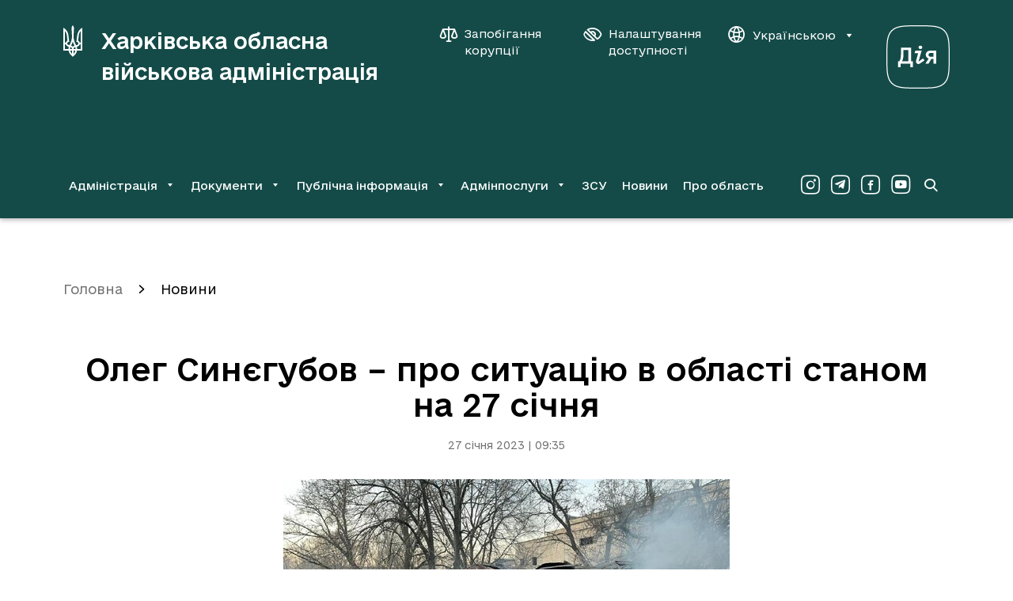

--- FILE ---
content_type: text/html; charset=UTF-8
request_url: https://kharkivoda.gov.ua/news/119368
body_size: 11053
content:
    <!DOCTYPE html>


    


<html lang="uk" data-font="default" data-theme="default" data-img="default">

<head>
<meta http-equiv="Content-Type" content="text/html; charset=utf-8">

<title>Олег Синєгубов – про ситуацію в області станом на 27 січня</title>

<meta name="description" content="Минулої доби ворог масовано обстрілював Куп&#039;янський, Харківський та Чугуївський райони.">
<meta name="keywords" content="">

<meta http-equiv="X-UA-Compatible" content="IE=edge">
<meta name="viewport" content="width=device-width, initial-scale=1, maximum-scale=2">
<meta name="format-detection" content="telephone=no">
<meta name="format-detection" content="date=no">
<meta name="format-detection" content="address=no">
<meta name="format-detection" content="email=no">
<meta content="notranslate" name="google">

<link rel="canonical" href="https://kharkivoda.gov.ua/news/119368">

<meta name="robots" content="index, follow">


<meta property="og:site_name" content="Харківська обласна військова адміністрація">
<meta property="og:title" content="Олег Синєгубов – про ситуацію в області станом на 27 січня">
<meta property="og:description" content="Минулої доби ворог масовано обстрілював Куп'янський, Харківський та Чугуївський райони.">

    <meta property="og:image" content="/content/documents/1194/119368/thumb-newsDocument-564x376-cbcd.jpg">
    

<meta name="msapplication-TileColor" content="#da532c">
<meta name="msapplication-TileImage" content="https://kharkivoda.gov.ua/images/favicon/mstile-144x144.png?v2">
<meta name="msapplication-config" content="https://kharkivoda.gov.ua/images/favicon/browserconfig.xml?v2">
<meta name="theme-color" content="#ffffff">
<link rel="apple-touch-icon" sizes="57x57" href="https://kharkivoda.gov.ua/images/favicon/apple-touch-icon-57x57.png?v2">
<link rel="apple-touch-icon" sizes="60x60" href="https://kharkivoda.gov.ua/images/favicon/apple-touch-icon-60x60.png?v2">
<link rel="apple-touch-icon" sizes="72x72" href="https://kharkivoda.gov.ua/images/favicon/apple-touch-icon-72x72.png?v2">
<link rel="apple-touch-icon" sizes="76x76" href="https://kharkivoda.gov.ua/images/favicon/apple-touch-icon-76x76.png?v2">
<link rel="apple-touch-icon" sizes="114x114" href="https://kharkivoda.gov.ua/images/favicon/apple-touch-icon-114x114.png?v2">
<link rel="apple-touch-icon" sizes="120x120" href="https://kharkivoda.gov.ua/images/favicon/apple-touch-icon-120x120.png?v2">
<link rel="apple-touch-icon" sizes="144x144" href="https://kharkivoda.gov.ua/images/favicon/apple-touch-icon-144x144.png?v2">
<link rel="apple-touch-icon" sizes="152x152" href="https://kharkivoda.gov.ua/images/favicon/apple-touch-icon-152x152.png?v2">
<link rel="apple-touch-icon" sizes="180x180" href="https://kharkivoda.gov.ua/images/favicon/apple-touch-icon-180x180.png?v2">
<link rel="icon" type="image/png" sizes="32x32" href="https://kharkivoda.gov.ua/images/favicon/favicon-32x32.png?v2">
<link rel="icon" type="image/png" sizes="192x192" href="https://kharkivoda.gov.ua/images/favicon/android-chrome-192x192.png?v2">
<link rel="icon" type="image/png" sizes="16x16" href="https://kharkivoda.gov.ua/images/favicon/favicon-16x16.png?v2">
<link rel="manifest" href="https://kharkivoda.gov.ua/images/favicon/site.webmanifest?v2">
<link rel="mask-icon" href="https://kharkivoda.gov.ua/images/favicon/safari-pinned-tab.svg?v2" color="#5bbad5">
<link rel="shortcut icon" href="https://kharkivoda.gov.ua/images/favicon/favicon.ico?v2">
<meta name="msapplication-TileColor" content="#213D7C">
<meta name="msapplication-TileImage" content="https://kharkivoda.gov.ua/images/favicon/mstile-144x144.png?v2">
<meta name="msapplication-config" content="https://kharkivoda.gov.ua/images/favicon/browserconfig.xml?v2">
<meta name="theme-color" content="#ffffff">

<link rel="shortcut icon" href="https://kharkivoda.gov.ua/images/favicon/favicon.ico?v2" type="image/x-icon">
<link rel="stylesheet" type="text/css" href="https://kharkivoda.gov.ua/css/style.min.e256d3ff.css" id="styles">

<script>
  (function(i,s,o,g,r,a,m){i['GoogleAnalyticsObject']=r;i[r]=i[r]||function(){
  (i[r].q=i[r].q||[]).push(arguments)},i[r].l=1*new Date();a=s.createElement(o),
  m=s.getElementsByTagName(o)[0];a.async=1;a.src=g;m.parentNode.insertBefore(a,m)
  })(window,document,'script','https://www.google-analytics.com/analytics.js','ga');

  ga('create', 'UA-83913959-1', 'auto');
  ga('send', 'pageview');

</script>

<script src="https://browser.sentry-cdn.com/5.5.0/bundle.min.js" crossorigin="anonymous"></script>
<script>
        Sentry.init({
            dsn: 'https://50d4c37971e94fa49f45c230947587b4@kharkivoda.gov.ua/js_sentry/19'
        });
</script>
</head>

<body>
<div class="app" id="app">
    <div class="base">
                    
<div class="drop-down" id="drop-down" aria-hidden="true">
    <div class="drop-down__head">
        <div class="drop-down__lang">
            <span translate="no" class="btn-lang j-lang-is-uk active">Укр</span>
            <span translate="no" class="btn-lang j-lang-is-uk j-gt-lang-toggle link">Eng</span>
            <span translate="no" class="btn-lang j-lang-is-en g-hide j-gt-lang-toggle link">Укр</span>
            <span translate="no" class="btn-lang j-lang-is-en g-hide active">Eng</span>
        </div>
        <button class="g-hide drop-down__btn-back j-btn-menu-back" type="button"><i class="icon-arrow-left"></i><span></span></button>
        <button class="drop-down__close j-drop-down-close" type="button" aria-label="Закрити меню"><i class="icon-close"></i></button>
    </div>
    <div class="drop-down__body">
        <nav class="drop-down__navigation" data-submenu-id="0"><ul><li><a class='has-submenu' href='https://kharkivoda.gov.ua/oblasna-derzhavna-administratsiya' data-submenu-id='1'>Адміністрація</a></li><li><a class='has-submenu' href='https://kharkivoda.gov.ua/dokumenti' data-submenu-id='2'>Документи</a></li><li><a class='has-submenu' href='https://kharkivoda.gov.ua/dostup-do-publichnoyi-informatsiyi' data-submenu-id='3'>Публічна інформація</a></li><li><a class='has-submenu' href='https://kharkivoda.gov.ua/adminposlugi' data-submenu-id='4'>Адмінпослуги</a></li><li><a class='' href='https://kharkivoda.gov.ua/recruiting'>ЗСУ</a></li><li><a class='' href='https://kharkivoda.gov.ua/news'>Новини</a></li><li><a class='' href='https://kharkivoda.gov.ua/pro-oblast'>Про область</a></li></ul></nav><nav class="drop-down__navigation" data-submenu-id="1"><ul><li><a class='has-submenu-l1' href='https://kharkivoda.gov.ua/oblasna-derzhavna-administratsiya/struktura-administratsiyi' data-submenu-id='1-1'>Структура адміністрації</a></li><li><a class='' href='https://kharkivoda.gov.ua/oblasna-derzhavna-administratsiya/reglament'>Регламент</a></li><li><a class='' href='https://kharkivoda.gov.ua/oblasna-derzhavna-administratsiya/kerivnitstvo-administratsii'>Керівництво адміністрації</a></li><li><a class='' href='https://kharkivoda.gov.ua/oblasna-derzhavna-administratsiya/kerivnitstvo-administratsii/74878'>Розподіл обов'язків</a></li><li><a class='has-submenu-l1' href='https://kharkivoda.gov.ua/101' data-submenu-id='1-5'>Звернення громадян</a></li><li><a class='' href='https://kharkivoda.gov.ua/oblasna-derzhavna-administratsiya/kerivnitstvo-administratsii/104483'>Контакти керівництва обласної державної адміністрації</a></li><li><a class='' href='https://kharkivoda.gov.ua/oblasna-derzhavna-administratsiya/3299'>Районні державні адміністрації</a></li><li><a class='' href='https://kharkivoda.gov.ua/oblasna-derzhavna-administratsiya/gromadska_rada'>Громадська рада</a></li><li><a class='' href='https://kharkivoda.gov.ua/oblasna-derzhavna-administratsiya/2638'>Консультації з громадськістю</a></li><li><a class='has-submenu-l1' href='https://kharkivoda.gov.ua/oblasna-derzhavna-administratsiya/propozitsiyi' data-submenu-id='1-10'>Пропозиції</a></li><li><a class='' href='https://kharkivoda.gov.ua/oblasna-derzhavna-administratsiya/43065'>Розпорядок роботи</a></li><li><a class='' href='https://kharkivoda.gov.ua/oblasna-derzhavna-administratsiya/43066'>Місія, функції, повноваження, основні завдання, напрями діяльності, нормативно-правові засади діяльності</a></li><li><a class='' href='https://kharkivoda.gov.ua/oblasna-derzhavna-administratsiya/kadrovi_pytannya'>Кадрові питання</a></li><li><a class='' href='https://kharkivoda.gov.ua/oblasna-derzhavna-administratsiya/3640'>Воєнний (надзвичайний) стан</a></li><li><a class='' href='https://kharkivoda.gov.ua/oblasna-derzhavna-administratsiya/132481'>Юридична адреса ОДА</a></li></ul></nav><nav class="drop-down__navigation" data-submenu-id="2"><ul><li><a class='' href='https://kharkivoda.gov.ua/dokumenti/rozporyadzhennya'>Розпорядження та накази</a></li><li><a class='has-submenu-l1' href='https://kharkivoda.gov.ua/dokumenti/61' data-submenu-id='2-2'>Нормативно-правова діяльність</a></li><li><a class='' href='https://kharkivoda.gov.ua/dokumenti/plany-robot'>Плани роботи</a></li><li><a class='has-submenu-l1' href='https://kharkivoda.gov.ua/dokumenti/regulyatorna-politika' data-submenu-id='2-4'>Регуляторна політика</a></li><li><a class='' href='https://kharkivoda.gov.ua/oblasna-derzhavna-administratsiya/struktura-administratsiyi/aparat/2608'>Фінансові ресурси</a></li><li><a class='' href='https://oblrada-kharkiv.gov.ua/oblasni-programy/'>Цільові програми</a></li><li><a class='' href='https://kharkivoda.gov.ua/dokumenti/3662'>Управління публічними інвестиціями</a></li></ul></nav><nav class="drop-down__navigation" data-submenu-id="3"><ul><li><a class='' href='https://kharkivoda.gov.ua/dostup-do-publichnoyi-informatsiyi/zapit-na-informatsiyu'>Запит на інформацію</a></li><li><a class='' href='https://kharkivoda.gov.ua/dostup-do-publichnoyi-informatsiyi/521'>Нормативно-правова база</a></li><li><a class='' href='https://kharkivoda.gov.ua/dostup-do-publichnoyi-informatsiyi/zviti-schodo-kilkosti-zapitiv'>Звіти щодо задоволення запитів на інформацію</a></li><li><a class='' href='https://kharkivoda.gov.ua/dostup-do-publichnoyi-informatsiyi/sistema-obliku-reestr-publichnoyi-informatsiyi'>Система обліку (реєстр) публічної інформації</a></li><li><a class='' href='https://kharkivoda.gov.ua/dostup-do-publichnoyi-informatsiyi/139'>Оскарження рішень, дій чи бездіяльності розпорядників інформації</a></li><li><a class='' href='https://kharkivoda.gov.ua/dostup-do-publichnoyi-informatsiyi/3059'>Перелік наборів даних, що оприлюднюються у формі відкритих даних</a></li><li><a class='' href='https://kharkivoda.gov.ua/dostup-do-publichnoyi-informatsiyi/publichni-zakupivli'>Публічні закупівлі</a></li><li><a class='' href='https://kharkivoda.gov.ua/dostup-do-publichnoyi-informatsiyi/3385'>Актуальна інформація</a></li></ul></nav><nav class="drop-down__navigation" data-submenu-id="4"><ul><li><a class='' href='https://kharkivoda.gov.ua/adminposlugi/3147'>Портал державних послуг «ДІЯ»</a></li><li><a class='' href='https://kharkivoda.gov.ua/adminposlugi/88385'>Перелік діючих точок надання адміністративних послуг Харківської області</a></li><li><a class='' href='https://kharkivoda.gov.ua/adminposlugi/3140'>Інформація про сільські, селищні та міські ради, їх виконавчі органи, що здійснюють реєстрацію/зняття з реєстрації місця проживання/перебування фізичних осіб</a></li><li><a class='' href='https://kharkivoda.gov.ua/adminposlugi/75853'>Адміністративні послуги структурних підрозділів Харківської обласної державної адміністрації</a></li><li><a class='' href='https://kharkivoda.gov.ua/adminposlugi/765'>Нормативна база</a></li><li><a class='' href='https://kharkivoda.gov.ua/hova-map-pages'>Мапа соціальних послуг</a></li></ul></nav>
    </div>
    <div class="drop-down__footer">
        <div class="drop-down__dashboard-settings">
            <a class="drop-down__btn-corruption" aria-label="Запобігання корупції" aria-haspopup="true" aria-expanded="false" href='https://kharkivoda.gov.ua/oblasna-derzhavna-administratsiya/struktura-administratsiyi/strukturni-pidrozdili/3176/104302'">
                <i class="icon-scales"></i>
                <span>Запобігання корупції</span>
            </a>
            <button class="drop-down__btn-tender-eyed j-btn-tender-eyed-dashboard-toggle" type="button" aria-label="Налаштування доступності" aria-haspopup="true" aria-expanded="false">
                <i class="icon-accessibility"></i>
                <span>Налаштування доступності</span>
            </button>
        </div>
        <div class="social drop-down__social">
            <div class="social__wrapper">
                <a aria-label="Сторінка ХОВА у Instagram (у новій вкладці)" class="social__link" href="https://www.instagram.com/kharkivoda.gov.ua/" target="_blank"><i class="icon-instagram-o"></i></a>                <a aria-label="Сторінка ХОВА у Telegram (у новій вкладці)" class="social__link" href="https://t.me/kharkivoda" target="_blank"><i class="icon-telegram-o"></i></a>                <a aria-label="Сторінка ХОВА у Facebook (у новій вкладці)" class="social__link" href="https://www.facebook.com/kharkivoda.gov.ua/" target="_blank"><i class="icon-facebook-o"></i></a>                <a aria-label="Сторінка ХОВА у Youtube (у новій вкладці)" class="social__link" href="https://www.youtube.com/@kharkiv_oda" target="_blank"><i class="icon-youtube-o"></i></a>            </div>
        </div>
    </div>
</div>
<div id="dashboard" class="dashboard">
    <div class="dashboard-container">
        <div class="dashboard__title">Налаштування</div>
        <div class="div2">
            <div class="dashboard-block">
                <div class="dashboard-title">Шрифт:</div>
                <ul class="dashboard-list">
                    <li>
                        <button class="dashboard-btn sm" type="button" aria-label="Розмір шрифту 18 пікселів"><span data-font="sm">A</span></button>
                    </li>
                    <li>
                        <button class="dashboard-btn md" type="button" aria-label="Розмір шрифту 20 пікселів"><span data-font="md">A</span></button>
                    </li>
                    <li>
                        <button class="dashboard-btn lg" type="button" aria-label="Розмір шрифту 22 пікселів"><span data-font="lg">A</span></button>
                    </li>
                </ul>
            </div>
        </div>
        <div class="div3">
            <div class="dashboard-block">
                <div class="dashboard-title">Колір:</div>
                <ul class="dashboard-list">
                    <li>
                        <button class="dashboard-btn white" type="button" aria-label="Основний колір чорний на білому"><span data-theme="white">ЧБ</span></button>
                    </li>
                    <li>
                        <button class="dashboard-btn black" type="button" aria-label="Основний колір білий на чорному"><span data-theme="black">БЧ</span></button>
                    </li>
                </ul>
            </div>
        </div>
        <div class="div4">
            <div class="dashboard-block">
                <div class="dashboard-title">Фото:</div>
                <ul class="dashboard-list">
                    <li>
                        <button class="dashboard-btn --large img-filter" type="button" aria-label="Включити чорно-білі зображення на сайті"><span data-img="filter">ЧБ</span></button>
                    </li>
                    <li>
                        <button class="dashboard-btn --large img-color" type="button" aria-label="Увімкнути кольорові зображення на сайті"><span data-img="color">Колір</span></button>
                    </li>
                    <li>
                        <button class="dashboard-btn --large img-hide" type="button" aria-label="Вимкнути зображення на сайті"><span data-img="hide">Вимк.</span></button>
                    </li>
                </ul>
            </div>
        </div>
        <div class="div5">
            <button class="dashboard-close outline" id="dashboardHide" type="button" aria-label="Вимкнути налаштування доступності">
                <i class="icon-close"></i>
            </button>
        </div>
    </div>
</div>
<header class="header">
    <div class="container">
        <div class="header__top">
            <a class="header-logo" href="https://kharkivoda.gov.ua">
                <svg xmlns="http://www.w3.org/2000/svg" viewBox="0 0 24 40">
                    <path d="M10.7768 38.6235C8.69222 37.0501 7.19764 34.6903 6.68638 31.9371H0V3.06779C3.57916 4.87708 6.175 8.81027 6.45029 12.9007L7.47292 21.0029L6.96166 20.9243C5.89972 20.9243 4.9557 21.9469 4.9557 22.9301C4.9557 23.8742 5.66375 24.6608 6.60764 24.8574L7.82694 25.1328C9.83278 21.3176 10.9735 17.5811 10.9735 13.9233C10.9735 10.6194 10.5408 7.31569 10.4621 3.93319C10.4621 2.4386 11.0521 1.06194 11.9568 0C12.9007 1.06194 13.4514 2.4386 13.4514 3.93319C13.4514 7.31569 12.94 10.6194 12.94 13.9233C12.94 17.5811 14.0807 21.3176 16.0865 25.1328L17.3058 24.8574C18.2497 24.6608 18.9578 23.8349 18.9578 22.9301C18.9578 21.9076 18.0138 20.9243 16.9518 20.9243L16.5192 21.0029L17.5418 12.9007C18.0531 8.81027 20.4129 4.83778 23.9921 3.06779V31.9371H17.3058C16.7944 34.651 15.3786 37.0895 13.2153 38.6235C12.704 38.9774 12.2714 39.41 11.9961 40C11.7207 39.41 11.2881 38.9774 10.7768 38.6235ZM3.14652 21.9469C3.42181 20.885 4.20847 19.941 5.2311 19.351L4.44444 12.6647C4.16916 10.5801 3.30388 8.73153 2.00584 7.19764V21.9076H3.14652V21.9469ZM6.52902 29.9311C6.52902 28.9086 6.68638 28.0039 6.88305 27.06L5.93903 26.8633C4.6018 26.3914 3.50055 25.3294 3.14652 23.9528H2.00584V29.9311H6.52902ZM10.9735 29.9311C10.9735 28.7119 10.0294 27.65 8.81027 27.4926C8.6136 28.2793 8.45625 29.0658 8.45625 29.9311H10.9735ZM10.9735 31.9371H8.73153C9.08555 33.5103 9.87222 34.9656 10.9735 36.1849V31.9371ZM14.1593 25.6833C13.294 24.1101 12.5074 22.4582 11.9961 20.7276C11.4847 22.4582 10.6982 24.1101 9.83278 25.6833C10.6982 25.88 11.4061 26.47 11.9961 27.1386C12.586 26.47 13.294 25.88 14.1593 25.6833ZM15.4965 29.9311C15.4965 29.0658 15.3392 28.2793 15.1426 27.4926C13.9233 27.65 12.9793 28.7119 12.9793 29.9311H15.4965ZM15.2212 31.9371H12.9793V36.1849C14.0807 34.9263 14.8672 33.5103 15.2212 31.9371ZM21.9862 29.9311V23.9528H20.8457C20.4917 25.3294 19.3904 26.3914 18.0531 26.824L17.1092 27.0207C17.3058 27.9646 17.4632 28.8692 17.4632 29.8918H21.9862V29.9311ZM21.9862 21.9469V7.23695C20.6883 8.73153 19.7443 10.6194 19.5476 12.704L18.7611 19.3904C19.7837 19.9803 20.5703 20.885 20.8457 21.9862H21.9862V21.9469Z" fill="white"></path>
                </svg>
                <h1 class="header-logo__title">Харківська обласна військова адміністрація</h1>
            </a>
            <div class="div2">
                <div class="header__btns">
                    <a class="btn-corruption" aria-label="Запобігання корупції" aria-haspopup="true" aria-expanded="false" href='https://kharkivoda.gov.ua/oblasna-derzhavna-administratsiya/struktura-administratsiyi/strukturni-pidrozdili/3176/104302'">
                        <i class="icon-scales"></i>
                        <span>Запобігання корупції</span>
                    </a>
                    <button class="btn-accessibility j-btn-tender-eyed-dashboard-toggle" type="button" aria-label="Налаштування доступності" aria-haspopup="true" aria-expanded="false">
                        <i class="icon-accessibility"></i>
                        <span>Налаштування доступності</span>
                    </button>
                    <div class="header__lang">
                        <button class="btn-lang" type="button" data-toggle="dropdown" aria-expanded="false">
                            <i class="icon-website"></i>
                            <span translate="no" class="j-lang-is-uk">Українською</span>
                            <span translate="no" class="j-lang-is-en g-hide">English</span>
                            <i class="icon-dropdown-down"></i>
                        </button>
                        <div class="dropdown-menu dropdown-menu-right">
                            <ul>
                                <li>
                                    <span translate="no" class="btn-lang link j-gt-lang-toggle j-lang-is-uk">English</span>
                                    <span translate="no" class="btn-lang link j-gt-lang-toggle j-lang-is-en g-hide">Українською</span>
                                </li>
                            </ul>
                        </div>
                    </div>
                </div>
                <div class="diya-logo">
                    <a href="https://diia.gov.ua/" rel="nofollow" target="_blank" aria-label="Веб-портал Дія (у новій вкладці)">
                        <svg xmlns="http://www.w3.org/2000/svg" viewBox="0 0 80 80">
                            <path d="M40 1.25C57.2596 1.25 66.7308 1.25 72.7404 7.25962C78.75 13.2692 78.75 22.7404 78.75 40C78.75 57.2596 78.75 66.7308 72.7404 72.7404C66.7308 78.75 57.2596 78.75 40 78.75C22.7404 78.75 13.2692 78.75 7.25961 72.7404C1.24999 66.7308 1.24999 57.2596 1.24999 40C1.24999 22.7404 1.24999 13.2692 7.25961 7.25962C13.2211 1.25 22.7404 1.25 40 1.25ZM40 0C22.4519 0 12.7404 0 6.34616 6.34616C5.72205e-06 12.6923 0 22.4519 0 40C0 57.5481 5.72205e-06 67.2596 6.34616 73.6539C12.6923 80 22.4519 80 40 80C57.5481 80 67.2596 80 73.6539 73.6539C80 67.3077 80 57.5481 80 40C80 22.4519 80 12.7404 73.6539 6.34616C67.2596 0 57.5 0 40 0Z" fill="white"></path>
                            <path d="M55.0451 32.1055C52.0217 32.1055 49.7662 34.457 49.7662 37.3364C49.7662 39.688 51.3979 41.5116 53.5095 42.0395L49.2383 48.6142H53.2215L56.8688 42.5194H59.6042V48.6142H62.9636V32.1055H55.0451ZM55.4771 39.688C54.0853 39.688 53.2695 38.6322 53.2695 37.3844C53.2695 36.1367 54.0374 34.9849 55.4771 34.9849H59.6042V39.688H55.4771Z" fill="white"></path>
                            <path d="M36.7128 32.1055L35.609 35.1769L40.1681 35.1289L37.4807 45.0149C36.7128 47.8943 39.7362 50.1019 42.2797 48.3742L48.1346 44.439L46.4069 41.8955L40.6 45.9267L44.5353 32.1055H36.7128Z" fill="white"></path>
                            <path d="M45.3031 27.8823C45.3031 29.0341 44.7752 29.9459 42.9996 29.9459C41.2719 29.9459 40.6961 29.0341 40.6961 27.8823C40.6961 26.7306 41.2719 25.8187 42.9996 25.8187C44.7752 25.8187 45.3031 26.7306 45.3031 27.8823Z" fill="white"></path>
                            <path d="M31.1939 45.5428V28.2663H18.3805V37.4804C18.3805 41.8475 17.1327 44.487 16.3649 45.5428H14.8292V53.0773H18.0925V48.6142H30.2341V53.0773H33.4975V45.5428H31.1939ZM21.5959 37.2884V31.3376H27.8346V45.5428H19.7722C20.4921 44.343 21.5959 41.2717 21.5959 37.2884Z" fill="white"></path>
                        </svg>
                    </a>
                </div>
            </div>
            <div class="div3">
                <a class="btn-search" href="https://kharkivoda.gov.ua/search" aria-label="Перейти на сторінку пошуку">
                    <i class="icon-search"></i>
                </a>
                <button class="btn-menu j-mobile-menu-open" type="button" aria-label="Відкрити навігацію">
                    <i class="icon-menu"></i>
                </button>
            </div>
        </div>
                    <div class="header__bottom">
                <nav class="navigation">
                    <ul>
                        <li><button id='menu-0-button' data-target='menu-0' class='j-menu-button' type='button' data-toggle='dropdown' aria-expanded='false'><span>Адміністрація</span><i class='icon-dropdown-down'></i></button><div id="menu-0" class="dropdown-menu navigation__dropdown" role="menu" aria-labelledby="menu-0-button"><div class="container"><ul><li><a href='https://kharkivoda.gov.ua/oblasna-derzhavna-administratsiya/struktura-administratsiyi'>Структура адміністрації</a></li><li><a href='https://kharkivoda.gov.ua/oblasna-derzhavna-administratsiya/reglament'>Регламент</a></li><li><a href='https://kharkivoda.gov.ua/oblasna-derzhavna-administratsiya/kerivnitstvo-administratsii'>Керівництво адміністрації</a></li><li><a href='https://kharkivoda.gov.ua/oblasna-derzhavna-administratsiya/kerivnitstvo-administratsii/74878'>Розподіл обов'язків</a></li><li><a href='https://kharkivoda.gov.ua/101'>Звернення громадян</a></li><li><a href='https://kharkivoda.gov.ua/oblasna-derzhavna-administratsiya/kerivnitstvo-administratsii/104483'>Контакти керівництва обласної державної адміністрації</a></li><li><a href='https://kharkivoda.gov.ua/oblasna-derzhavna-administratsiya/3299'>Районні державні адміністрації</a></li><li><a href='https://kharkivoda.gov.ua/oblasna-derzhavna-administratsiya/gromadska_rada'>Громадська рада</a></li><li><a href='https://kharkivoda.gov.ua/oblasna-derzhavna-administratsiya/2638'>Консультації з громадськістю</a></li><li><a href='https://kharkivoda.gov.ua/oblasna-derzhavna-administratsiya/propozitsiyi'>Пропозиції</a></li><li><a href='https://kharkivoda.gov.ua/oblasna-derzhavna-administratsiya/43065'>Розпорядок роботи</a></li><li><a href='https://kharkivoda.gov.ua/oblasna-derzhavna-administratsiya/43066'>Місія, функції, повноваження, основні завдання, напрями діяльності, нормативно-правові засади діяльності</a></li><li><a href='https://kharkivoda.gov.ua/oblasna-derzhavna-administratsiya/kadrovi_pytannya'>Кадрові питання</a></li><li><a href='https://kharkivoda.gov.ua/oblasna-derzhavna-administratsiya/3640'>Воєнний (надзвичайний) стан</a></li><li><a href='https://kharkivoda.gov.ua/oblasna-derzhavna-administratsiya/132481'>Юридична адреса ОДА</a></li></ul></div></div></li><li><button id='menu-1-button' data-target='menu-1' class='j-menu-button' type='button' data-toggle='dropdown' aria-expanded='false'><span>Документи</span><i class='icon-dropdown-down'></i></button><div id="menu-1" class="dropdown-menu navigation__dropdown" role="menu" aria-labelledby="menu-1-button"><div class="container"><ul><li><a href='https://kharkivoda.gov.ua/dokumenti/rozporyadzhennya'>Розпорядження та накази</a></li><li><a href='https://kharkivoda.gov.ua/dokumenti/61'>Нормативно-правова діяльність</a></li><li><a href='https://kharkivoda.gov.ua/dokumenti/plany-robot'>Плани роботи</a></li><li><a href='https://kharkivoda.gov.ua/dokumenti/regulyatorna-politika'>Регуляторна політика</a></li><li><a href='https://kharkivoda.gov.ua/oblasna-derzhavna-administratsiya/struktura-administratsiyi/aparat/2608'>Фінансові ресурси</a></li><li><a href='https://oblrada-kharkiv.gov.ua/oblasni-programy/'>Цільові програми</a></li><li><a href='https://kharkivoda.gov.ua/dokumenti/3662'>Управління публічними інвестиціями</a></li></ul></div></div></li><li><button id='menu-2-button' data-target='menu-2' class='j-menu-button' type='button' data-toggle='dropdown' aria-expanded='false'><span>Публічна інформація</span><i class='icon-dropdown-down'></i></button><div id="menu-2" class="dropdown-menu navigation__dropdown" role="menu" aria-labelledby="menu-2-button"><div class="container"><ul><li><a href='https://kharkivoda.gov.ua/dostup-do-publichnoyi-informatsiyi/zapit-na-informatsiyu'>Запит на інформацію</a></li><li><a href='https://kharkivoda.gov.ua/dostup-do-publichnoyi-informatsiyi/521'>Нормативно-правова база</a></li><li><a href='https://kharkivoda.gov.ua/dostup-do-publichnoyi-informatsiyi/zviti-schodo-kilkosti-zapitiv'>Звіти щодо задоволення запитів на інформацію</a></li><li><a href='https://kharkivoda.gov.ua/dostup-do-publichnoyi-informatsiyi/sistema-obliku-reestr-publichnoyi-informatsiyi'>Система обліку (реєстр) публічної інформації</a></li><li><a href='https://kharkivoda.gov.ua/dostup-do-publichnoyi-informatsiyi/139'>Оскарження рішень, дій чи бездіяльності розпорядників інформації</a></li><li><a href='https://kharkivoda.gov.ua/dostup-do-publichnoyi-informatsiyi/3059'>Перелік наборів даних, що оприлюднюються у формі відкритих даних</a></li><li><a href='https://kharkivoda.gov.ua/dostup-do-publichnoyi-informatsiyi/publichni-zakupivli'>Публічні закупівлі</a></li><li><a href='https://kharkivoda.gov.ua/dostup-do-publichnoyi-informatsiyi/3385'>Актуальна інформація</a></li></ul></div></div></li><li><button id='menu-3-button' data-target='menu-3' class='j-menu-button' type='button' data-toggle='dropdown' aria-expanded='false'><span>Адмінпослуги</span><i class='icon-dropdown-down'></i></button><div id="menu-3" class="dropdown-menu navigation__dropdown" role="menu" aria-labelledby="menu-3-button"><div class="container"><ul><li><a href='https://kharkivoda.gov.ua/adminposlugi/3147'>Портал державних послуг «ДІЯ»</a></li><li><a href='https://kharkivoda.gov.ua/adminposlugi/88385'>Перелік діючих точок надання адміністративних послуг Харківської області</a></li><li><a href='https://kharkivoda.gov.ua/adminposlugi/3140'>Інформація про сільські, селищні та міські ради, їх виконавчі органи, що здійснюють реєстрацію/зняття з реєстрації місця проживання/перебування фізичних осіб</a></li><li><a href='https://kharkivoda.gov.ua/adminposlugi/75853'>Адміністративні послуги структурних підрозділів Харківської обласної державної адміністрації</a></li><li><a href='https://kharkivoda.gov.ua/adminposlugi/765'>Нормативна база</a></li><li><a href='https://kharkivoda.gov.ua/hova-map-pages'>Мапа соціальних послуг</a></li></ul></div></div></li><li><a href='https://kharkivoda.gov.ua/recruiting'>ЗСУ</a></li><li><a href='https://kharkivoda.gov.ua/news'>Новини</a></li><li><a href='https://kharkivoda.gov.ua/pro-oblast'>Про область</a></li>
                    </ul>
                </nav>
                <div class="social header-social">
                    <div class="social__wrapper">
                        <a aria-label="Сторінка ХОВА у Instagram (у новій вкладці)" class="social__link" href="https://www.instagram.com/kharkivoda.gov.ua/" target="_blank"><i class="icon-instagram-o"></i></a>                        <a aria-label="Сторінка ХОВА у Telegram (у новій вкладці)" class="social__link" href="https://t.me/kharkivoda" target="_blank"><i class="icon-telegram-o"></i></a>                        <a aria-label="Сторінка ХОВА у Facebook (у новій вкладці)" class="social__link" href="https://www.facebook.com/kharkivoda.gov.ua/" target="_blank"><i class="icon-facebook-o"></i></a>                        <a aria-label="Сторінка ХОВА у Youtube (у новій вкладці)" class="social__link" href="https://www.youtube.com/@kharkiv_oda" target="_blank"><i class="icon-youtube-o"></i></a>                    </div>
                </div>
                <a class="btn-search" href="https://kharkivoda.gov.ua/search" aria-label="Перейти на сторінку пошуку">
                    <i class="icon-search"></i>
                </a>
            </div>
            </div>
</header>
        
        <main class="content">
            
<div class="container">
            <ol class="breadcrumbs" aria-label="Хлібні крихти">
            <li class="breadcrumbs__item"><a href="https://kharkivoda.gov.ua">Головна</a></li>
                            <li class="breadcrumbs__item  active">
                    <a href="https://kharkivoda.gov.ua/news">Новини</a>
                </li>
                    </ol>
    
    <div class="content__head --document">
        <h1>Олег Синєгубов – про ситуацію в області станом на 27 січня</h1>
        <time>27 січня 2023 | 09:35</time>
    </div>
    <div class="container-document">
        <div class="content__document">
                                                <img src="/content/documents/1194/119368/thumb-newsDocument-564x376-cbcd.jpg" class="publication_picture in-center" width="564" height="376" alt="Олег Синєгубов – про ситуацію в області станом на 27 січня" title="Олег Синєгубов – про ситуацію в області станом на 27 січня">
                            
                            <p>Минулої доби ворог масовано обстрілював Куп'янський, Харківський та Чугуївський райони.</p>
            
            <div class="document_content ">
                <p>Як повідомив начальник Харківської ОВА Олег Синєгубов, під вогнем були Куп&#39;янськ, Вовчанськ, Стрілеча, Дворічна та інші населені пункти.</p>

<p>Сьогодні о 6 ранку ворог обстріляв Куп&#39;янськ. Снаряди влучили у відкриту місцевість біля житлового будинку. Горіли гаражі. Попередньо &ndash; без постраждалих.</p>

<p>Вчора у Дворічній Куп&#39;янського району, на жаль, загинули 2 цивільних &ndash; чоловік та жінка. У смт Козача Лопань Харківського району незначних ушкоджень зазнала та була госпіталізована 70-річна жінка, у Вовчанську поранена жінка 60 років.</p>

<p>Вчора між селами Червоне та Велика Комишуваха Ізюмського району на невідомому вибуховому пристрої у полі підірвалися двоє чоловіків 40 та 35 років. Медики оцінюють стан одного з поранених як важкий, іншого &ndash; середньої тяжкості.</p>

<p>&laquo;На лінії зіткнення тривають запеклі бої. Наші захисники надійно тримають позиції та завдають ворогу втрат. Віримо в ЗСУ та працюємо на Перемогу!&raquo;,&nbsp;&ndash;&nbsp;сказав&nbsp;очільник області.</p>
            </div>
        </div>

                                <div class="gallery j-document-gallery">
                                                            <a href="/content/documents/1194/119368/Attaches/49456eb3-9229-4b7f-bb23-f217c0709bfd-800x600-bea7.jpg" aria-label="Переглянути фото з галереї" data-pswp-width="800" data-pswp-height="600">
                            <img src="/content/documents/1194/119368/Attaches/49456eb3-9229-4b7f-bb23-f217c0709bfd-800x600-bea7-custom-200x133-6f09.jpg" width="200" height="133" alt="image">
                        </a>
                                                </div>
        
        <div class="content__share">
            <div class="sharethis-inline-share-buttons g-hide"></div>
                        <div class="div1">
                <div class="content__share-title">Поділитись новиною:</div>
                <div class="social">
                    <div class="social__wrapper">
                        <a class="btn share-soc__btn --share" href="#" type="facebook">
                            <i class="icon-facebook"></i>
                            <span>Facebook</span>
                        </a>
                        <a class="btn share-soc__btn --share" href="#" type="twitter">
                            <i class="icon-twitter"></i>
                            <span>Twitter</span>
                        </a>
                    </div>
                </div>
            </div>
                            <div class="div2">
                    <a class="btn --link --sm btn-print" href="https://kharkivoda.gov.ua/news/119368?print" target="_blank" rel="nofollow">
                        <i class="icon-print"></i>
                        <span>Версія для друку</span>
                    </a>
                </div>
                    </div>

                            <div class="tags">
                <div class="tags__title">Теги</div>
                <div class="tags__wrapper">
                                            <a href="https://kharkivoda.gov.ua/tags/sinegubov">синєгубов</a>
                                            <a href="https://kharkivoda.gov.ua/tags/zvedennya">зведення</a>
                                            <a href="https://kharkivoda.gov.ua/tags/situatsiya">ситуація</a>
                                    </div>
            </div>
            </div>
</div>
    </main>


                    <button class="back-top" type="button" aria-label="Повернутися на верх сторінки" id="backTop">
    <i class="icon-arrow-top"></i>
</button>
<div class="scroll-menu j-scroll-menu"></div>

<footer class="footer">
    <div class="container">
        <div class="footer__top">
            <div class="footer-logo">
                <svg xmlns="http://www.w3.org/2000/svg" viewBox="0 0 72 72">
                    <path fill-rule="evenodd" clip-rule="evenodd" d="M7.43027 7.4264L7.4264 7.43027C5.05658 9.79469 3.76417 12.8561 3.09095 17.4413C2.40587 22.1074 2.4 28.0396 2.4 35.9935C2.4 43.9473 2.40586 49.8796 3.09097 54.5474C3.76419 59.1342 5.05681 62.2001 7.42833 64.5717L7.43027 64.5736C9.79469 66.9434 12.8561 68.2358 17.4413 68.909C22.1074 69.5941 28.0396 69.6 35.9935 69.6C43.9473 69.6 49.8796 69.5941 54.5474 68.909C59.1342 68.2358 62.2001 66.9432 64.5717 64.5717C66.9436 62.1998 68.2359 59.1367 68.909 54.5522C69.5941 49.8861 69.6 43.9539 69.6 35.9935C69.6 28.0331 69.5941 22.1008 68.909 17.4348C68.236 12.8505 66.9437 9.78749 64.572 7.41565C62.2006 5.05039 59.1375 3.76102 54.553 3.08943C49.8864 2.40584 43.9537 2.4 35.9935 2.4C28.033 2.4 22.1009 2.40587 17.4365 3.09094C12.8535 3.76404 9.79506 5.05621 7.43027 7.4264ZM66.2687 5.71822C72 11.4495 72 20.2096 72 35.9935C72 51.7773 72 60.5374 66.2687 66.2687C60.5374 72 51.7643 72 35.9935 72C20.2227 72 11.4495 72 5.73128 66.2687C0 60.5374 0 51.7643 0 35.9935C0 20.2227 0 11.4495 5.73128 5.73128C11.4495 0 20.2096 0 35.9935 0C51.7773 0 60.5374 0 66.2687 5.71822Z" fill="white"></path>
                    <path d="M34.4486 59.1367C31.8624 57.1648 29.9551 54.223 29.3409 50.7962H21.0003V14.751C25.4939 16.9816 28.6943 21.9277 29.0822 27.0355L30.343 37.154L29.7288 37.057C28.371 37.057 27.2072 38.3178 27.2072 39.5786C27.2072 40.7424 28.1124 41.7445 29.2762 42.0031L30.7956 42.3587C33.3171 37.6066 34.7396 32.9514 34.7396 28.3609C34.7396 24.223 34.19 20.1174 34.1253 15.9148C34.1253 14.0398 34.8365 12.3264 36.0003 11.001C37.1641 12.3587 37.8753 14.0398 37.8753 15.9148C37.8753 20.1174 37.2611 24.2553 37.2611 28.3609C37.2611 32.9191 38.6835 37.6066 41.2051 42.3587L42.7245 42.0031C43.8883 41.7445 44.7934 40.7424 44.7934 39.5786C44.7934 38.3178 43.6296 37.057 42.2719 37.057L41.6577 37.154L42.9184 27.0355C43.5327 21.9277 46.5068 16.9816 51.0003 14.751V50.7962H42.6598C42.0456 54.1906 40.2352 57.2617 37.5521 59.1367C36.9378 59.5893 36.3883 60.1389 36.0327 60.8501C35.6124 60.1066 35.0628 59.5893 34.4486 59.1367ZM24.9443 38.3501C25.2999 36.9924 26.3021 35.8286 27.5305 35.1174L26.5283 26.7768C26.1727 24.1906 25.1059 21.863 23.4896 19.9557V38.3178H24.9443V38.3501ZM29.1792 48.2747C29.1792 47.0139 29.3732 45.8501 29.6318 44.6863L28.468 44.4277C26.7546 43.8781 25.4292 42.5527 24.9766 40.8393H23.5542V48.2747H29.1792ZM34.7072 48.2747C34.7072 46.7553 33.5434 45.3975 32.024 45.2359C31.7654 46.2057 31.5715 47.2079 31.5715 48.2747H34.7072ZM34.7072 50.7962H31.9271C32.3796 52.7682 33.3495 54.5462 34.7072 56.098V50.7962ZM38.6512 43.0053C37.5844 41.0333 36.5822 38.9643 35.968 36.8307C35.3538 38.9967 34.3516 41.0333 33.2848 43.0053C34.3516 43.2639 35.2568 43.9751 35.968 44.7833C36.6792 43.9751 37.5844 43.2639 38.6512 43.0053ZM40.3646 48.2747C40.3646 47.2079 40.1706 46.2057 39.912 45.2359C38.3926 45.4299 37.2288 46.7553 37.2288 48.2747H40.3646ZM40.009 50.7962H37.2288V56.098C38.5865 54.5462 39.5564 52.7682 40.009 50.7962ZM48.4465 48.2747V40.8393H47.024C46.5715 42.5527 45.246 43.8781 43.5327 44.4277L42.3689 44.6863C42.6275 45.8501 42.8215 47.0139 42.8215 48.2747H48.4465ZM48.4465 19.988C46.8301 21.863 45.6663 24.1906 45.4077 26.8092L44.4055 35.1497C45.6663 35.8609 46.6361 37.0247 46.9917 38.3824H48.4465V19.988Z" fill="white"></path>
                </svg>
                <div class="div">
                    <div class="footer-logo__title">Харківська обласна військова адміністрація</div>
                    <small>Офіційний веб-сайт</small>
                </div>
            </div>
            <div class="footer__top-right">
                <div class="social footer-social">
                    <div class="social__wrapper">
                        <a aria-label="Сторінка ХОВА у Instagram (у новій вкладці)" class="social__link" href="https://www.instagram.com/kharkivoda.gov.ua/" target="_blank"><i class="icon-instagram-o"></i></a>                        <a aria-label="Сторінка ХОВА у Telegram (у новій вкладці)" class="social__link" href="https://t.me/kharkivoda" target="_blank"><i class="icon-telegram-o"></i></a>                        <a aria-label="Сторінка ХОВА у Facebook (у новій вкладці)" class="social__link" href="https://www.facebook.com/kharkivoda.gov.ua/" target="_blank"><i class="icon-facebook-o"></i></a>                        <a aria-label="Сторінка ХОВА у Youtube (у новій вкладці)" class="social__link" href="https://www.youtube.com/@kharkiv_oda" target="_blank"><i class="icon-youtube-o"></i></a>                    </div>
                </div>
                <div class="footer-address">
                    <p>61002, м. Харків, вул. Сумська, 64</p>
                    <p><a href="mailto:obladm@kharkivoda.gov.ua">obladm@kharkivoda.gov.ua</a></p>
                </div>
            </div>
        </div>
        <div class="footer__bottom">
            <div class="footer-copy">
                <p>Власність Харківської обласної державної адміністрації</p>
                <p>Увесь вміст доступний за ліцензією Creative Commons Attribution 4.0 International license, якщо не зазначено інше.</p>
            </div>
            <div class="footer-development">Розробник порталу - <a href="https://wu.ua/" target="_blank"><b>Web Ukraine</b></a></div>
        </div>
    </div>
</footer>
            </div>
</div>

<script type="text/javascript">
    var siteLang = 'uk',
        sitePath = 'https://kharkivoda.gov.ua',
        folderID = 757,
        filterDate = '',
        pageTemplate = 'document.news.smarty.html';
</script>

<script>function __InitErrorHandler() { InitErrorHandler && InitErrorHandler(1) }</script>
<script defer type="text/javascript" src="https://kharkivoda.gov.ua/js/error_handling.min.js" onload="__InitErrorHandler()"></script>

<script type="text/javascript">
function __InitSentry(){
    if ( typeof Sentry !== 'undefined' )
    {
        Sentry.init({ dsn: 'https://50d4c37971e94fa49f45c230947587b4@{HOST}/js_sentry/19' });
        Sentry.configureScope((scope) => {
            scope.setTag("logger", "javascript")
                    });
    }
}
</script>
<script defer type="text/javascript" src="https://kharkivoda.gov.ua/js/sentry.min.js" crossorigin="anonymous" onload="setTimeout(__InitSentry)"></script>

<script defer src="https://kharkivoda.gov.ua/js/jquery/jquery-3.7.1.min.js"></script>
<script defer src="https://kharkivoda.gov.ua/js/jquery/jquery-migrate-3.0.1.min.js"></script>
<script defer src="https://kharkivoda.gov.ua/js/jquery.maskedinput/jquery.maskedinput.min.js"></script>
<script defer src="https://kharkivoda.gov.ua/js/bootstrap/bootstrap.bundle.min.js"></script>
<script defer src="https://kharkivoda.gov.ua/js/jquery.selectric/jquery.selectric.js"></script>
<script defer src="https://kharkivoda.gov.ua/js/swiper/swiper-bundle.min.js"></script>
<script defer src="https://kharkivoda.gov.ua/js/photoswipe/dist/umd/photoswipe.umd.min.js"></script>
<script defer src="https://kharkivoda.gov.ua/js/photoswipe/dist/umd/photoswipe-lightbox.umd.min.js"></script>
<script defer src="https://kharkivoda.gov.ua/js/modernizr-custom.js"></script>
<script defer src="https://kharkivoda.gov.ua/js/pickmeup/pickmeup.js"></script>
<script defer src="https://kharkivoda.gov.ua/js/common.js?v=1006"></script>

<script type="text/javascript">
function googleTranslateElementInit() {
    new google.translate.TranslateElement({pageLanguage: 'uk', includedLanguages: 'en', layout: google.translate.TranslateElement.InlineLayout.SIMPLE, autoDisplay: false}, 'googleTranslate');
}
</script>
<script defer type="text/javascript" src="//translate.google.com/translate_a/element.js?cb=googleTranslateElementInit"></script>
<div id="googleTranslate"></div>

<script defer type="text/javascript" src="//platform-api.sharethis.com/js/sharethis.js#property=5b58429e4970c900111bb820&product=inline-share-buttons"></script>



</body>
</html>
